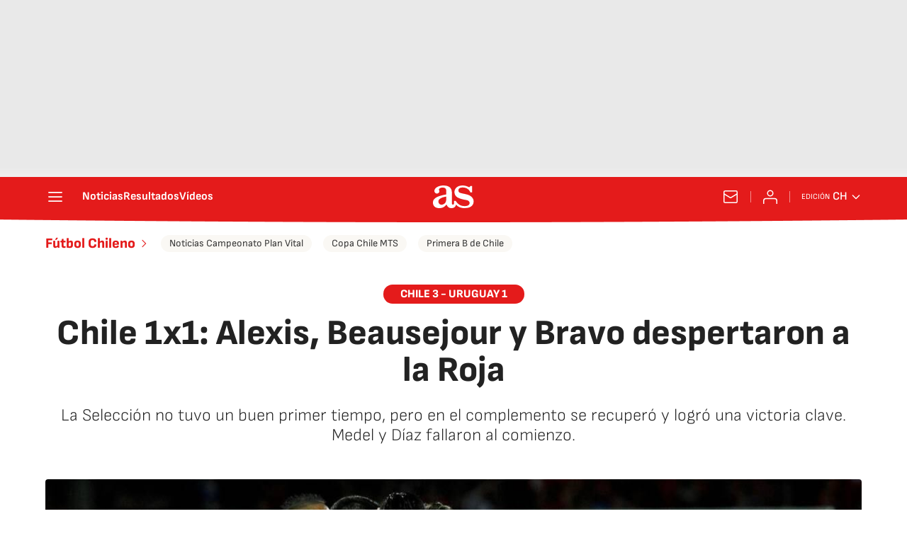

--- FILE ---
content_type: application/x-javascript;charset=utf-8
request_url: https://smetrics.as.com/id?d_visid_ver=5.4.0&d_fieldgroup=A&mcorgid=2387401053DB208C0A490D4C%40AdobeOrg&mid=53834997938069876286925801143211744824&ts=1769965943875
body_size: -39
content:
{"mid":"53834997938069876286925801143211744824"}